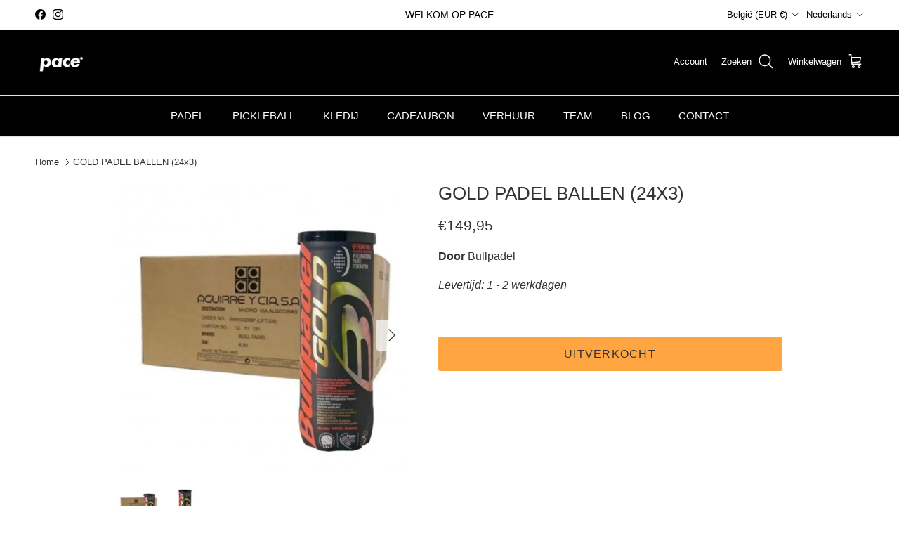

--- FILE ---
content_type: text/javascript
request_url: https://pace-shop.be/cdn/shop/t/56/assets/added-notification.js?v=21481061829677182921758049434
body_size: -240
content:
if(!customElements.get("added-notification")){const AddedNotification=class extends HTMLElement{connectedCallback(){this.dismissOthers(),this.setProductTitle(this.dataset.productTitle),this.display()}disconnectedCallback(){clearTimeout(this.delayedDismissTimeout)}dismissOthers(){document.querySelectorAll(".added-notification").forEach(notification=>{notification!==this&&notification.dismiss()})}setProductTitle(productTitle){this.querySelector(".added-notification__message-title").innerText=productTitle}display(){setTimeout(()=>this.classList.remove("added-notification--hidden"),10),this.delayedDismissTimeout=setTimeout(this.dismiss.bind(this),6e3),this.querySelector(".added-notification__close").addEventListener("click",this.dismiss.bind(this)),theme.settings.cartType==="drawer"&&this.querySelectorAll('.added-notification__message-text a[href$="/cart"]').forEach(el=>{el.addEventListener("click",evt=>{evt.preventDefault(),document.querySelector(".js-cart-drawer").open(evt.currentTarget),this.dismiss()})})}dismiss(evt){evt&&evt.preventDefault(),this.classList.add("added-notification--dismissed"),setTimeout(this.remove.bind(this),2e3)}};window.customElements.define("added-notification",AddedNotification)}
//# sourceMappingURL=/cdn/shop/t/56/assets/added-notification.js.map?v=21481061829677182921758049434
